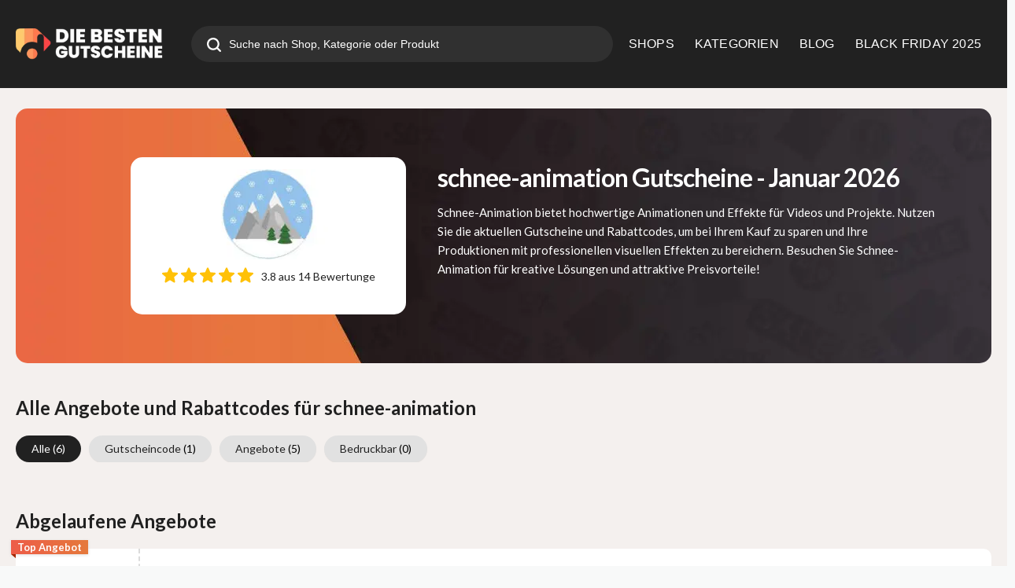

--- FILE ---
content_type: text/html; charset=UTF-8
request_url: https://www.diebestengutscheine.de/store/schnee-animation/
body_size: 21057
content:
<!DOCTYPE html>
<html lang="de" xmlns:og="http://opengraphprotocol.org/schema/" xmlns:fb="http://www.facebook.com/2008/fbml">
<head>
    <meta name="19027246ba2bc84" content="a49f2853c86598d7b99bf8cb535f8f76" />
	<meta charset="UTF-8">
    <meta name="viewport" content="width=device-width, initial-scale=1">
    <link rel="profile" href="http://gmpg.org/xfn/11">
    <link rel="pingback" href="https://www.diebestengutscheine.de/xmlrpc.php">
    <meta name="statvooVerification" content="b6b99c01f0f837398010bf766fa72099" />
    <meta name='robots' content='index, follow, max-image-preview:large, max-snippet:-1, max-video-preview:-1' />
<!-- Google tag (gtag.js) consent mode dataLayer added by Site Kit -->
<script type="text/javascript" id="google_gtagjs-js-consent-mode-data-layer">
/* <![CDATA[ */
window.dataLayer = window.dataLayer || [];function gtag(){dataLayer.push(arguments);}
gtag('consent', 'default', {"ad_personalization":"denied","ad_storage":"denied","ad_user_data":"denied","analytics_storage":"denied","functionality_storage":"denied","security_storage":"denied","personalization_storage":"denied","region":["AT","BE","BG","CH","CY","CZ","DE","DK","EE","ES","FI","FR","GB","GR","HR","HU","IE","IS","IT","LI","LT","LU","LV","MT","NL","NO","PL","PT","RO","SE","SI","SK"],"wait_for_update":500});
window._googlesitekitConsentCategoryMap = {"statistics":["analytics_storage"],"marketing":["ad_storage","ad_user_data","ad_personalization"],"functional":["functionality_storage","security_storage"],"preferences":["personalization_storage"]};
window._googlesitekitConsents = {"ad_personalization":"denied","ad_storage":"denied","ad_user_data":"denied","analytics_storage":"denied","functionality_storage":"denied","security_storage":"denied","personalization_storage":"denied","region":["AT","BE","BG","CH","CY","CZ","DE","DK","EE","ES","FI","FR","GB","GR","HR","HU","IE","IS","IT","LI","LT","LU","LV","MT","NL","NO","PL","PT","RO","SE","SI","SK"],"wait_for_update":500};
/* ]]> */
</script>
<!-- End Google tag (gtag.js) consent mode dataLayer added by Site Kit -->

	<!-- This site is optimized with the Yoast SEO plugin v24.3 - https://yoast.com/wordpress/plugins/seo/ -->
	<title>schnee-animation Gutschein - 10% Rabattcode für Januar 2026</title><link rel="preload" as="style" href="https://fonts.googleapis.com/css?family=Lato%3A100%2C300%2C400%2C700%2C900%2C100italic%2C300italic%2C400italic%2C700italic%2C900italic&#038;display=swap" /><link rel="stylesheet" href="https://fonts.googleapis.com/css?family=Lato%3A100%2C300%2C400%2C700%2C900%2C100italic%2C300italic%2C400italic%2C700italic%2C900italic&#038;display=swap" media="print" onload="this.media='all'" /><noscript><link rel="stylesheet" href="https://fonts.googleapis.com/css?family=Lato%3A100%2C300%2C400%2C700%2C900%2C100italic%2C300italic%2C400italic%2C700italic%2C900italic&#038;display=swap" /></noscript>
	<meta name="description" content="Aktuelle schnee-animation Gutscheincodes &amp; Rabatte im Januar 2026 . ✅ täglich neu ✓ 100% gratis, einfach Code eingeben &amp; sparen. schnee-animation Rabattcode." />
	<meta property="og:locale" content="de_DE" />
	<meta property="og:type" content="article" />
	<meta property="og:title" content="schnee-animation Gutschein - 10% Rabattcode für Januar 2026" />
	<meta property="og:description" content="Aktuelle schnee-animation Gutscheincodes &amp; Rabatte im Januar 2026 . ✅ täglich neu ✓ 100% gratis, einfach Code eingeben &amp; sparen. schnee-animation Rabattcode." />
	<meta property="og:url" content="https://www.diebestengutscheine.de/store/schnee-animation/" />
	<meta property="og:site_name" content="Diebestengutscheine – Ihr Experte für Rabatte und Spar-Tipps" />
	<meta property="og:image" content="https://www.diebestengutscheine.de/wp-content/uploads/2025/01/diebestenbanner.jpg" />
	<meta property="og:image:width" content="1200" />
	<meta property="og:image:height" content="675" />
	<meta property="og:image:type" content="image/jpeg" />
	<meta name="twitter:card" content="summary_large_image" />
	<meta name="twitter:site" content="@diebestengutsch" />
	<script type="application/ld+json" class="yoast-schema-graph">{"@context":"https://schema.org","@graph":[{"@type":"CollectionPage","@id":"https://www.diebestengutscheine.de/store/schnee-animation/","url":"https://www.diebestengutscheine.de/store/schnee-animation/","name":"schnee-animation Gutschein - 10% Rabattcode für Januar 2026","isPartOf":{"@id":"https://www.diebestengutscheine.de/#website"},"description":"Aktuelle schnee-animation Gutscheincodes & Rabatte im Januar 2026 . ✅ täglich neu ✓ 100% gratis, einfach Code eingeben & sparen. schnee-animation Rabattcode.","breadcrumb":{"@id":"https://www.diebestengutscheine.de/store/schnee-animation/#breadcrumb"},"inLanguage":"de"},{"@type":"BreadcrumbList","@id":"https://www.diebestengutscheine.de/store/schnee-animation/#breadcrumb","itemListElement":[{"@type":"ListItem","position":1,"name":"Home","item":"https://www.diebestengutscheine.de/"},{"@type":"ListItem","position":2,"name":"schnee-animation"}]},{"@type":"WebSite","@id":"https://www.diebestengutscheine.de/#website","url":"https://www.diebestengutscheine.de/","name":"Diebestengutscheine – Ihr Experte für Rabatte und Spar-Tipps","description":"Sparen leicht gemacht – Die besten Gutscheine für jeden Anlass","publisher":{"@id":"https://www.diebestengutscheine.de/#organization"},"potentialAction":[{"@type":"SearchAction","target":{"@type":"EntryPoint","urlTemplate":"https://www.diebestengutscheine.de/?s={search_term_string}"},"query-input":{"@type":"PropertyValueSpecification","valueRequired":true,"valueName":"search_term_string"}}],"inLanguage":"de"},{"@type":"Organization","@id":"https://www.diebestengutscheine.de/#organization","name":"Diebestengutscheine.de","url":"https://www.diebestengutscheine.de/","logo":{"@type":"ImageObject","inLanguage":"de","@id":"https://www.diebestengutscheine.de/#/schema/logo/image/","url":"https://www.diebestengutscheine.de/wp-content/uploads/2019/10/main-logo-min.png","contentUrl":"https://www.diebestengutscheine.de/wp-content/uploads/2019/10/main-logo-min.png","width":350,"height":69,"caption":"Diebestengutscheine.de"},"image":{"@id":"https://www.diebestengutscheine.de/#/schema/logo/image/"},"sameAs":["https://www.facebook.com/diebestengutscheine","https://x.com/diebestengutsch"]}]}</script>
	<!-- / Yoast SEO plugin. -->


<link rel='dns-prefetch' href='//fonts.googleapis.com' />
<link rel='dns-prefetch' href='//i0.wp.com' />
<link rel='dns-prefetch' href='//www.googletagmanager.com' />
<link href='https://fonts.gstatic.com' crossorigin rel='preconnect' />
<link rel="alternate" type="application/rss+xml" title="Diebestengutscheine – Ihr Experte für Rabatte und Spar-Tipps &raquo; Feed" href="https://www.diebestengutscheine.de/feed/" />
<link rel="alternate" type="application/rss+xml" title="Diebestengutscheine – Ihr Experte für Rabatte und Spar-Tipps &raquo; schnee-animation Coupon Store Feed" href="https://www.diebestengutscheine.de/store/schnee-animation/feed/" />
<meta property="og:title" content="schnee-animation" />
<meta property="og:description" content="Schnee-Animation bietet hochwertige Animationen und Effekte für Videos und Projekte. Nutzen Sie die aktuellen Gutscheine und Rabattcodes, um bei Ihrem Kauf zu sparen und Ihre Produktionen mit professionellen visuellen Effekten..." />
<meta property="og:image" content="https://www.diebestengutscheine.de/wp-content/uploads/2024/07/schnee-animation.jpg" />
<meta property="og:type" content="article" />
<meta property="og:url" content="https://www.diebestengutscheine.de/store/schnee-animation/" />

<meta name="twitter:card" content="summary_large_image" />
<meta name="twitter:title" content="schnee-animation" />
<meta name="twitter:url" content="https://www.diebestengutscheine.de/store/schnee-animation/" />
<meta name="twitter:description" content="Schnee-Animation bietet hochwertige Animationen und Effekte für Videos und Projekte. Nutzen Sie die aktuellen Gutscheine und Rabattcodes, um bei Ihrem Kauf zu sparen und Ihre Produktionen mit professionellen visuellen Effekten..." />
<meta name="twitter:image" content="https://www.diebestengutscheine.de/wp-content/uploads/2024/07/schnee-animation.jpg" />

<style id='wp-emoji-styles-inline-css' type='text/css'>

	img.wp-smiley, img.emoji {
		display: inline !important;
		border: none !important;
		box-shadow: none !important;
		height: 1em !important;
		width: 1em !important;
		margin: 0 0.07em !important;
		vertical-align: -0.1em !important;
		background: none !important;
		padding: 0 !important;
	}
</style>
<link data-minify="1" rel='stylesheet' id='swiper-css' href='https://www.diebestengutscheine.de/wp-content/cache/min/1/wp-content/themes/wp-coupon-child/js/swiper-bundle.min.css?ver=1750412178' type='text/css' media='all' />
<link data-minify="1" rel='stylesheet' id='wpcoupon_style-css' href='https://www.diebestengutscheine.de/wp-content/cache/min/1/wp-content/themes/wp-coupon/style.css?ver=1750412178' type='text/css' media='all' />
<link data-minify="1" rel='stylesheet' id='wpcoupon-mega-css' href='https://www.diebestengutscheine.de/wp-content/cache/min/1/wp-content/plugins/coupon-wp-megamenu-addon/css/mega.css?ver=1750412178' type='text/css' media='all' />
<link data-minify="1" rel='stylesheet' id='custom_style_for_all-css' href='https://www.diebestengutscheine.de/wp-content/cache/min/1/wp-content/themes/wp-coupon-child/style.css?ver=1750412178' type='text/css' media='all' />
<noscript></noscript><style id='rocket-lazyload-inline-css' type='text/css'>
.rll-youtube-player{position:relative;padding-bottom:56.23%;height:0;overflow:hidden;max-width:100%;}.rll-youtube-player:focus-within{outline: 2px solid currentColor;outline-offset: 5px;}.rll-youtube-player iframe{position:absolute;top:0;left:0;width:100%;height:100%;z-index:100;background:0 0}.rll-youtube-player img{bottom:0;display:block;left:0;margin:auto;max-width:100%;width:100%;position:absolute;right:0;top:0;border:none;height:auto;-webkit-transition:.4s all;-moz-transition:.4s all;transition:.4s all}.rll-youtube-player img:hover{-webkit-filter:brightness(75%)}.rll-youtube-player .play{height:100%;width:100%;left:0;top:0;position:absolute;background:url(https://www.diebestengutscheine.de/wp-content/plugins/wp-rocket/assets/img/youtube.png) no-repeat center;background-color: transparent !important;cursor:pointer;border:none;}
</style>
<script type="text/javascript" src="https://www.diebestengutscheine.de/wp-includes/js/jquery/jquery.min.js?ver=3.7.1" id="jquery-core-js" defer></script>

<link rel="https://api.w.org/" href="https://www.diebestengutscheine.de/wp-json/" /><link rel="EditURI" type="application/rsd+xml" title="RSD" href="https://www.diebestengutscheine.de/xmlrpc.php?rsd" />
<meta name="generator" content="Redux 4.4.11" /><meta name="generator" content="Site Kit by Google 1.170.0" /><!-- Google tag (gtag.js) -->
<script async src="https://www.googletagmanager.com/gtag/js?id=G-H5LEY86FBH"></script>
<script>
  window.dataLayer = window.dataLayer || [];
  function gtag(){dataLayer.push(arguments);}
  gtag('js', new Date());

  gtag('config', 'G-H5LEY86FBH');
</script>
<meta name="partnerboostverifycode" content="32dc01246faccb7f5b3cad5016dd5033" />
<!--[if lt IE 9]><script src="https://www.diebestengutscheine.de/wp-content/themes/wp-coupon/assets/js/libs/html5.min.js"></script><![endif]-->        <link rel="canonical" href="https://www.diebestengutscheine.de/store/schnee-animation/">
        <meta name="google-site-verification" content="CVCJhUOt-XNhE232-07PKuNz10Cd5MFyolVYNmLHOmQ"><link rel="icon" href="https://www.diebestengutscheine.de/wp-content/uploads/2020/07/logo-white-1.png" sizes="32x32" />
<link rel="icon" href="https://www.diebestengutscheine.de/wp-content/uploads/2020/07/logo-white-1.png" sizes="192x192" />
<link rel="apple-touch-icon" href="https://www.diebestengutscheine.de/wp-content/uploads/2020/07/logo-white-1.png" />
<meta name="msapplication-TileImage" content="https://www.diebestengutscheine.de/wp-content/uploads/2020/07/logo-white-1.png" />
<style id="st_options-dynamic-css" title="dynamic-css" class="redux-options-output">
                                #header-search .header-search-submit, 
                                .newsletter-box-wrapper.shadow-box .input .ui.button,
                                .wpu-profile-wrapper .section-heading .button,
                                input[type="reset"], input[type="submit"], input[type="submit"],
                                .site-footer .widget_newsletter .newsletter-box-wrapper.shadow-box .sidebar-social a:hover,
                                .ui.button.btn_primary,
                                .site-footer .newsletter-box-wrapper .input .ui.button,
                                .site-footer .footer-social a:hover,
                                .site-footer .widget_newsletter .newsletter-box-wrapper.shadow-box .sidebar-social a:hover,
								.coupon-filter .ui.menu .item .offer-count,
								.coupon-filter .filter-coupons-buttons .store-filter-button .offer-count,
                                .newsletter-box-wrapper.shadow-box .input .ui.button,
                                .newsletter-box-wrapper.shadow-box .sidebar-social a:hover,
                                .wpu-profile-wrapper .section-heading .button,
                                .ui.btn.btn_primary,
								.ui.button.btn_primary,
								.coupon-filter .filter-coupons-buttons .submit-coupon-button:hover,
								.coupon-filter .filter-coupons-buttons .submit-coupon-button.active,
								.coupon-filter .filter-coupons-buttons .submit-coupon-button.active:hover,
								.coupon-filter .filter-coupons-buttons .submit-coupon-button.current::after,
                                .woocommerce #respond input#submit, .woocommerce a.button, .woocommerce button.button, .woocommerce input.button, .woocommerce button.button.alt,
                                .woocommerce #respond input#submit.alt, .woocommerce a.button.alt, .woocommerce button.button.alt, .woocommerce input.button.alt
                            {background-color:#ed5c48;}
                                .primary-color,
                                    .primary-colored,
                                    a,
                                    .ui.breadcrumb a,
                                    .screen-reader-text:hover,
                                    .screen-reader-text:active,
                                    .screen-reader-text:focus,
                                    .st-menu a:hover,
                                    .st-menu li.current-menu-item a,
                                    .nav-user-action .st-menu .menu-box a,
                                    .popular-stores .store-name a:hover,
                                    .store-listing-item .store-thumb-link .store-name a:hover,
                                    .store-listing-item .latest-coupon .coupon-title a,
                                    .store-listing-item .coupon-save:hover,
                                    .store-listing-item .coupon-saved,
                                    .coupon-modal .coupon-content .user-ratting .ui.button:hover i,
                                    .coupon-modal .coupon-content .show-detail a:hover,
                                    .coupon-modal .coupon-content .show-detail .show-detail-on,
                                    .coupon-modal .coupon-footer ul li a:hover,
                                    .coupon-listing-item .coupon-detail .user-ratting .ui.button:hover i,
                                    .coupon-listing-item .coupon-detail .user-ratting .ui.button.active i,
                                    .coupon-listing-item .coupon-listing-footer ul li a:hover, .coupon-listing-item .coupon-listing-footer ul li a.active,
                                    .coupon-listing-item .coupon-exclusive strong i,
                                    .cate-az a:hover,
                                    .cate-az .cate-parent > a,
                                    .site-footer a:hover,
                                    .site-breadcrumb .ui.breadcrumb a.section,
                                    .single-store-header .add-favorite:hover,
                                    .wpu-profile-wrapper .wpu-form-sidebar li a:hover,
                                    .ui.comments .comment a.author:hover       
                                {color:#ed5c48;}
                                textarea:focus,
                                input[type="date"]:focus,
                                input[type="datetime"]:focus,
                                input[type="datetime-local"]:focus,
                                input[type="email"]:focus,
                                input[type="month"]:focus,
                                input[type="number"]:focus,
                                input[type="password"]:focus,
                                input[type="search"]:focus,
                                input[type="tel"]:focus,
                                input[type="text"]:focus,
                                input[type="time"]:focus,
                                input[type="url"]:focus,
                                input[type="week"]:focus
                            {border-color:#ed5c48;}
                                .sf-arrows > li > .sf-with-ul:focus:after,
                                .sf-arrows > li:hover > .sf-with-ul:after,
                                .sf-arrows > .sfHover > .sf-with-ul:after
                            {border-top-color:#ed5c48;}
                                .sf-arrows ul li > .sf-with-ul:focus:after,
                                .sf-arrows ul li:hover > .sf-with-ul:after,
                                .sf-arrows ul .sfHover > .sf-with-ul:after,
                                .entry-content blockquote
							{border-left-color:#ed5c48;}
								.coupon-filter .filter-coupons-buttons .submit-coupon-button.current::after
							{border-bottom-color:#ed5c48;}
								.coupon-filter .filter-coupons-buttons .submit-coupon-button.current::after
							{border-right-color:#ed5c48;}
                               .ui.btn,
                               .ui.btn:hover,
                               .ui.btn.btn_secondary,
                               .coupon-button-type .coupon-deal, .coupon-button-type .coupon-print, 
							   .coupon-button-type .coupon-code .get-code,
							   .coupon-filter .filter-coupons-buttons .submit-coupon-button.active.current
                            {background-color:#1a90c7;}
                                .a:hover,
                                .secondary-color,
                               .nav-user-action .st-menu .menu-box a:hover,
                               .store-listing-item .latest-coupon .coupon-title a:hover,
                               .ui.breadcrumb a:hover
                            {color:#1a90c7;}
                                .store-thumb a:hover,
                                .coupon-modal .coupon-content .modal-code .code-text,
                                .single-store-header .header-thumb .header-store-thumb a:hover
                            {border-color:#1a90c7;}
                                .coupon-button-type .coupon-code .get-code:after 
                            {border-left-color:#1a90c7;}
                                .coupon-listing-item .c-type .c-code,
								.coupon-filter .ui.menu .item .code-count,
								.coupon-filter .filter-coupons-buttons .store-filter-button .offer-count.code-count
                            {background-color:#b9dc2f;}
                                .coupon-listing-item .c-type .c-sale,
								.coupon-filter .ui.menu .item .sale-count,
								.coupon-filter .filter-coupons-buttons .store-filter-button .offer-count.sale-count
                            {background-color:#ea4c89;}
                                .coupon-listing-item .c-type .c-print,
								.coupon-filter .ui.menu .item .print-count,
								.coupon-filter .filter-coupons-buttons .store-filter-button .offer-count.print-count
                            {background-color:#2d3538;}body{background-color:#f8f9f9;}.primary-header{background-color:transparent;}body, p{font-family:Lato;font-weight:normal;}h1,h2,h3,h4,h5,h6{font-family:Lato;}</style><noscript><style id="rocket-lazyload-nojs-css">.rll-youtube-player, [data-lazy-src]{display:none !important;}</style></noscript>
    <meta name="fo-verify" content="f62cec6b-ef00-40c5-afe4-85bb26f9fadb" />
	
    <meta name="partnerboostverifycode" content="32dc01246faccb7f5b3cad5016dd5033">
	
	<meta name='impact-site-verification' value='2af66a35-c3b5-47e9-9371-4766f9a475bc'>
    
    <meta name="msvalidate.01" content="C81AC688B6BCAD426D07CFC82BC2E269" />
</head>
<body class="archive tax-coupon_store term-schnee-animation term-5992 chrome osx">
<div id="page" class="hfeed site">
    <header id="masthead" class="page site-header" role="banner">
                <div class="primary-header">
            <div class="container">
                <div class="header-top">
                    <div class="logo_area">
                                                    <a href="https://www.diebestengutscheine.de/" title="Diebestengutscheine – Ihr Experte für Rabatte und Spar-Tipps" rel="home">
                                <img width="600" height="118" data-no-lazy="true" src="https://www.diebestengutscheine.de/wp-content/uploads/2025/06/logodie.png" alt="Diebestengutscheine – Ihr Experte für Rabatte und Spar-Tipps" />
                            </a>
                                            </div>
                                            <div class="header_search">
                            <form action="https://www.diebestengutscheine.de/" onsubmit="return false;" method="get" id="header-search">
                                <div class="header-search-input search large action icon input">
                                    <input autocomplete="off" class="prompt" name="s" placeholder="Suche nach Shop, Kategorie oder Produkt" type="text">
                                    <i class="search icon"></i>
                                    <button aria-label="search" class="header-search-submit"><svg xmlns="http://www.w3.org/2000/svg" width="18" height="18" viewBox="0 0 18 18" fill="none">
                                            <path d="M17.67 16.0839L14.1862 12.5986C16.7929 9.11501 16.0822 4.17776 12.5986 1.57097C9.115 -1.03582 4.17775 -0.325033 1.57096 3.15855C-1.03583 6.64213 -0.325041 11.5794 3.15854 14.1862C5.95684 16.2802 9.80025 16.2802 12.5986 14.1862L16.0839 17.6715C16.5219 18.1095 17.232 18.1095 17.67 17.6715C18.108 17.2335 18.108 16.5234 17.67 16.0854L17.67 16.0839ZM7.90761 13.5135C4.81156 13.5135 2.30176 11.0037 2.30176 7.90761C2.30176 4.81157 4.81156 2.30176 7.90761 2.30176C11.0036 2.30176 13.5135 4.81157 13.5135 7.90761C13.5102 11.0023 11.0023 13.5102 7.90761 13.5135Z" fill="white"/>
                                        </svg></button>
                                    <div class="results"></div>
                                </div>
                                <div class="clear"></div>
                            </form>
                        </div>
                                        <div id="site-header-nav">
                        <nav class="primary-navigation" role="navigation">
                            <div id="nav-toggle"><i class="content icon"></i></div>
                            <ul class="st-menu">
                                <li id="menu-item-55948" class="menu-item menu-item-type-post_type menu-item-object-page menu-item-55948"><a href="https://www.diebestengutscheine.de/shops/">SHOPS</a></li>
<li id="menu-item-55947" class="menu-item menu-item-type-post_type menu-item-object-page menu-item-55947 mm-enable menu-item-has-children"><a href="https://www.diebestengutscheine.de/gutscheine-kategorien/">KATEGORIEN</a><div class="mm-item-content" id="mm-item-id-55947"><div class="mm-inner container list-categories "><ul class="mm-lists " data-col="3"><li><a href="https://www.diebestengutscheine.de/gutscheine-kategorien/auto-motorrad/"><span class="img-thumb"><img width="150" height="101" class="ui avatar image" src="data:image/svg+xml,%3Csvg%20xmlns='http://www.w3.org/2000/svg'%20viewBox='0%200%20150%20101'%3E%3C/svg%3E" alt=" " data-lazy-src="https://www.diebestengutscheine.de/wp-content/uploads/2023/08/auto-150x101.jpg"><noscript><img width="150" height="101" class="ui avatar image" src="https://www.diebestengutscheine.de/wp-content/uploads/2023/08/auto-150x101.jpg" alt=" "></noscript></span>Auto &amp; Motorrad</a> </li><li><a href="https://www.diebestengutscheine.de/gutscheine-kategorien/black-friday/"><span class="img-thumb"><img width="150" height="101" class="ui avatar image" src="data:image/svg+xml,%3Csvg%20xmlns='http://www.w3.org/2000/svg'%20viewBox='0%200%20150%20101'%3E%3C/svg%3E" alt=" " data-lazy-src="https://www.diebestengutscheine.de/wp-content/uploads/2023/08/black-150x101.jpg"><noscript><img width="150" height="101" class="ui avatar image" src="https://www.diebestengutscheine.de/wp-content/uploads/2023/08/black-150x101.jpg" alt=" "></noscript></span>Black Friday</a> </li><li><a href="https://www.diebestengutscheine.de/gutscheine-kategorien/bucher/"><span class="img-thumb"><img width="150" height="101" class="ui avatar image" src="data:image/svg+xml,%3Csvg%20xmlns='http://www.w3.org/2000/svg'%20viewBox='0%200%20150%20101'%3E%3C/svg%3E" alt=" " data-lazy-src="https://www.diebestengutscheine.de/wp-content/uploads/2023/08/bucher-150x101.jpg"><noscript><img width="150" height="101" class="ui avatar image" src="https://www.diebestengutscheine.de/wp-content/uploads/2023/08/bucher-150x101.jpg" alt=" "></noscript></span>Bücher</a> </li><li><a href="https://www.diebestengutscheine.de/gutscheine-kategorien/buero-schreibwaren/"><span class="img-thumb"><img width="150" height="101" class="ui avatar image" src="data:image/svg+xml,%3Csvg%20xmlns='http://www.w3.org/2000/svg'%20viewBox='0%200%20150%20101'%3E%3C/svg%3E" alt=" " data-lazy-src="https://www.diebestengutscheine.de/wp-content/uploads/2023/08/buro-150x101.jpg"><noscript><img width="150" height="101" class="ui avatar image" src="https://www.diebestengutscheine.de/wp-content/uploads/2023/08/buro-150x101.jpg" alt=" "></noscript></span>Büro &amp; Schreibwaren</a> </li><li><a href="https://www.diebestengutscheine.de/gutscheine-kategorien/haus-garten/"><span class="img-icon"><i class="circular home icon"></i></span>Wohnen &amp; Haushalt</a> </li><li><a href="https://www.diebestengutscheine.de/gutscheine-kategorien/kueche-zubehoer/"><span class="img-thumb"><img width="150" height="101" class="ui avatar image" src="data:image/svg+xml,%3Csvg%20xmlns='http://www.w3.org/2000/svg'%20viewBox='0%200%20150%20101'%3E%3C/svg%3E" alt=" " data-lazy-src="https://www.diebestengutscheine.de/wp-content/uploads/2023/08/kuche-150x101.jpg"><noscript><img width="150" height="101" class="ui avatar image" src="https://www.diebestengutscheine.de/wp-content/uploads/2023/08/kuche-150x101.jpg" alt=" "></noscript></span>Küche Zubehör</a> </li><li><a href="https://www.diebestengutscheine.de/gutscheine-kategorien/mode-accessoires/"><span class="img-thumb"><img width="150" height="101" class="ui avatar image" src="data:image/svg+xml,%3Csvg%20xmlns='http://www.w3.org/2000/svg'%20viewBox='0%200%20150%20101'%3E%3C/svg%3E" alt=" " data-lazy-src="https://www.diebestengutscheine.de/wp-content/uploads/2023/08/mode-150x101.jpg"><noscript><img width="150" height="101" class="ui avatar image" src="https://www.diebestengutscheine.de/wp-content/uploads/2023/08/mode-150x101.jpg" alt=" "></noscript></span>Mode &amp; Accessoires</a> </li><li><a href="https://www.diebestengutscheine.de/gutscheine-kategorien/blumen-geschenke/"><span class="img-thumb"><img width="150" height="101" class="ui avatar image" src="data:image/svg+xml,%3Csvg%20xmlns='http://www.w3.org/2000/svg'%20viewBox='0%200%20150%20101'%3E%3C/svg%3E" alt=" " data-lazy-src="https://www.diebestengutscheine.de/wp-content/uploads/2023/08/blumen-150x101.jpg"><noscript><img width="150" height="101" class="ui avatar image" src="https://www.diebestengutscheine.de/wp-content/uploads/2023/08/blumen-150x101.jpg" alt=" "></noscript></span>Blumen &amp; Geschenke</a> </li><li><a href="https://www.diebestengutscheine.de/gutscheine-kategorien/sport-freizeit-gutscheine-und-rabatt-codes/"><span class="img-thumb"><img width="150" height="101" class="ui avatar image" src="data:image/svg+xml,%3Csvg%20xmlns='http://www.w3.org/2000/svg'%20viewBox='0%200%20150%20101'%3E%3C/svg%3E" alt=" " data-lazy-src="https://www.diebestengutscheine.de/wp-content/uploads/2023/08/sport-150x101.jpg"><noscript><img width="150" height="101" class="ui avatar image" src="https://www.diebestengutscheine.de/wp-content/uploads/2023/08/sport-150x101.jpg" alt=" "></noscript></span>Sport &amp; Freizeit</a> </li></ul></div></div></li>
<li id="menu-item-55946" class="menu-item menu-item-type-post_type menu-item-object-page current_page_parent menu-item-55946 mm-enable menu-item-has-children"><a href="https://www.diebestengutscheine.de/blog/">BLOG</a><div class="mm-item-content" id="mm-item-id-55946"><div class=" mm-content"><div class="mm-inner container"><div><div class="cm-wrap-mn">
                            <div class="ui grid">
                                <div class="column row middle aligned">
                                <div class="sixteen wide mobile six wide computer column cm-rel cm-ful-ht"><div class="blg-wrap-list"><a href="https://www.diebestengutscheine.de/iphone-12-erscheinungsdatum-wird-noch-bekannt-gegeben/">iphone 12 Erscheinungsdatum noch wird noch bekannt gegeben!</a></div><div class="blg-wrap-list"><a href="https://www.diebestengutscheine.de/top-12-reiseziele-abenteuer-und-freiwilligenreisen-in-den-sommern-2020-2021/">Top 12 Reiseziele | Abenteuer und Freiwilligenreisen in den Sommern 2020 &amp; 2021</a></div><div class="blg-wrap-list"><a href="https://www.diebestengutscheine.de/how-to-choose-beauty-products-carefully-a-guide/">Sorgfältige Auswahl von Schönheitsprodukten: Ein Leitfaden</a></div><div class="blg-wrap-list"><a href="https://www.diebestengutscheine.de/welcome-at-diebestengutscheine-de/">Willkommen bei Diebestengutscheine.de</a></div><a href="https://www.diebestengutscheine.de/blog/" class="cm-blog-menu">
                        <span>Zum Magazin</span>
                            <i class=" double angle right icon"></i>
                            </a></div><div class="sixteen wide mobile ten wide computer column"><div class="cm-blg-mn"><div class="nw-wrp"><div data-bg="https://www.diebestengutscheine.de/wp-content/uploads/2022/08/fountain-g25w7c3905c_12801000x600.jpg" class="blg-wrap-bg rocket-lazyload" style=""><a href="https://www.diebestengutscheine.de/e-mail-betrugsversuche-fuer-unternehmen-werden-ransomware-in-den-schatten-stellen/" aria-label="E-Mail-Betrugsversuche für Unternehmen werden Ransomware in den Schatten stellen:"></a></div><h2>E-Mail-Betrugsversuche für Unternehmen werden Ransomware in den Schatten stellen:</h2></div><div class="nw-wrp"><div data-bg="https://www.diebestengutscheine.de/wp-content/uploads/2021/10/Blog_Dish_Washer.jpg" class="blg-wrap-bg rocket-lazyload" style=""><a href="https://www.diebestengutscheine.de/waschtrockner-waschen-und-trocknen-mit-einem-geraet/" aria-label="Waschtrockner: Waschen und trocknen mit einem Gerät"></a></div><h2>Waschtrockner: Waschen und trocknen mit einem Gerät</h2></div><div class="nw-wrp"><div data-bg="https://www.diebestengutscheine.de/wp-content/uploads/2020/07/Travelling_Gutschein.jpg" class="blg-wrap-bg rocket-lazyload" style=""><a href="https://www.diebestengutscheine.de/top-12-reiseziele-abenteuer-und-freiwilligenreisen-in-den-sommern-2020-2021/" aria-label="Top 12 Reiseziele | Abenteuer und Freiwilligenreisen in den Sommern 2020 &amp; 2021"></a></div><h2>Top 12 Reiseziele | Abenteuer und Freiwilligenreisen in den Sommern 2020 &amp; 2021</h2></div><div class="nw-wrp"><div data-bg="https://www.diebestengutscheine.de/wp-content/uploads/2018/09/191126-F-F3494-0002.jpeg" class="blg-wrap-bg rocket-lazyload" style=""><a href="https://www.diebestengutscheine.de/9-uberraschende-fakten-wie-gewichtsverlust-ihr-leben-verandern-kann/" aria-label="9 Überraschende Fakten: Wie Gewichtsverlust Ihr Leben verändern kann"></a></div><h2>9 Überraschende Fakten: Wie Gewichtsverlust Ihr Leben verändern kann</h2></div></div></div></div></div></div></div></div></div></div></li>
<li id="menu-item-193510" class="menu-item menu-item-type-post_type menu-item-object-page menu-item-193510"><a href="https://www.diebestengutscheine.de/gutscheine-kategorien/top-gutscheine/">BLACK FRIDAY 2025</a></li>
                            </ul>
                        </nav>
                    </div>
                </div>
                            </div>
        </div> <!-- END .header -->

                <div class="header-overlay"></div>
    </header><!-- END #masthead -->
    <div id="content" class="site-content">




    <section data-store="" class="custom-page-header single-store-header">
        <div class="container" >
            <div class="store-header">
                <div class="store-logo">

                    <a rel="nofollow" title="Shop schnee-animation" href="javascript:void(0)">
                        <img src="https://www.diebestengutscheine.de/wp-content/uploads/2024/07/schnee-animation-200x115.jpg" width="200" height="115" alt="schnee-animation" data-no-lazy="true" class="store-thumb-img">
                    </a>
                    <div class="store-rating">
                        <svg xmlns="http://www.w3.org/2000/svg" width="116" height="20" viewBox="0 0 116 20" fill="none">
                            <path fill-rule="evenodd" clip-rule="evenodd" d="M19.9479 7.58652C19.8169 7.18154 19.4577 6.8939 19.0328 6.8556L13.2602 6.33145L10.9776 0.988754C10.8093 0.597203 10.426 0.34375 10.0001 0.34375C9.57422 0.34375 9.19091 0.597203 9.0226 0.98967L6.73998 6.33145L0.966514 6.8556C0.542309 6.89482 0.184023 7.18154 0.0523365 7.58652C-0.0793503 7.9915 0.0422654 8.43569 0.363166 8.7157L4.72653 12.5424L3.43987 18.2101C3.34573 18.6268 3.50747 19.0576 3.85325 19.3076C4.0391 19.4418 4.25655 19.5102 4.47582 19.5102C4.66488 19.5102 4.85242 19.4592 5.02073 19.3585L10.0001 16.3825L14.9776 19.3585C15.3419 19.5776 15.801 19.5577 16.146 19.3076C16.492 19.0568 16.6536 18.6259 16.5594 18.2101L15.2728 12.5424L19.6361 8.71646C19.957 8.43569 20.0796 7.99226 19.9479 7.58652ZM43.9479 7.58652C43.8169 7.18154 43.4577 6.8939 43.0328 6.8556L37.2602 6.33145L34.9776 0.988754C34.8093 0.597203 34.426 0.34375 34.0001 0.34375C33.5742 0.34375 33.1909 0.597203 33.0226 0.98967L30.74 6.33145L24.9665 6.8556C24.5423 6.89482 24.184 7.18154 24.0523 7.58652C23.9207 7.9915 24.0423 8.43569 24.3632 8.7157L28.7265 12.5424L27.4399 18.2101C27.3457 18.6268 27.5075 19.0576 27.8532 19.3076C28.0391 19.4418 28.2565 19.5102 28.4758 19.5102C28.6649 19.5102 28.8524 19.4592 29.0207 19.3585L34.0001 16.3825L38.9776 19.3585C39.3419 19.5776 39.801 19.5577 40.146 19.3076C40.492 19.0568 40.6536 18.6259 40.5594 18.2101L39.2728 12.5424L43.6361 8.71646C43.957 8.43569 44.0796 7.99226 43.9479 7.58652ZM67.0328 6.8556C67.4577 6.8939 67.8169 7.18154 67.9479 7.58652C68.0796 7.99226 67.957 8.43569 67.6361 8.71646L63.2728 12.5424L64.5594 18.2101C64.6536 18.6259 64.492 19.0568 64.146 19.3076C63.801 19.5577 63.3419 19.5776 62.9776 19.3585L58.0001 16.3825L53.0207 19.3585C52.8524 19.4592 52.6649 19.5102 52.4758 19.5102C52.2565 19.5102 52.0391 19.4418 51.8532 19.3076C51.5075 19.0576 51.3457 18.6268 51.4399 18.2101L52.7265 12.5424L48.3632 8.7157C48.0423 8.43569 47.9206 7.9915 48.0523 7.58652C48.184 7.18154 48.5423 6.89482 48.9665 6.8556L54.74 6.33145L57.0226 0.98967C57.1909 0.597203 57.5742 0.34375 58.0001 0.34375C58.426 0.34375 58.8093 0.597203 58.9776 0.988754L61.2602 6.33145L67.0328 6.8556ZM91.9479 7.58652C91.8169 7.18154 91.4577 6.8939 91.0328 6.8556L85.2602 6.33145L82.9776 0.988754C82.8093 0.597203 82.426 0.34375 82.0001 0.34375C81.5742 0.34375 81.1909 0.597203 81.0226 0.98967L78.74 6.33145L72.9665 6.8556C72.5423 6.89482 72.184 7.18154 72.0523 7.58652C71.9207 7.9915 72.0423 8.43569 72.3632 8.7157L76.7265 12.5424L75.4399 18.2101C75.3457 18.6268 75.5075 19.0576 75.8532 19.3076C76.0391 19.4418 76.2565 19.5102 76.4758 19.5102C76.6649 19.5102 76.8524 19.4592 77.0207 19.3585L82.0001 16.3825L86.9777 19.3585C87.3419 19.5776 87.801 19.5577 88.146 19.3076C88.492 19.0568 88.6536 18.6259 88.5594 18.2101L87.2728 12.5424L91.6361 8.71646C91.957 8.43569 92.0796 7.99226 91.9479 7.58652ZM115.033 6.8556C115.458 6.8939 115.817 7.18154 115.948 7.58652C116.08 7.99226 115.957 8.43569 115.636 8.71646L111.273 12.5424L112.559 18.2101C112.654 18.6259 112.492 19.0568 112.146 19.3076C111.801 19.5577 111.342 19.5776 110.978 19.3585L106 16.3825L101.021 19.3585C100.852 19.4592 100.665 19.5102 100.476 19.5102C100.257 19.5102 100.039 19.4418 99.8532 19.3076C99.5075 19.0576 99.3457 18.6268 99.4399 18.2101L100.727 12.5424L96.3632 8.7157C96.0423 8.43569 95.9207 7.9915 96.0523 7.58652C96.184 7.18154 96.5423 6.89482 96.9665 6.8556L102.74 6.33145L105.023 0.98967C105.191 0.597203 105.574 0.34375 106 0.34375C106.426 0.34375 106.809 0.597203 106.978 0.988754L109.26 6.33145L115.033 6.8556Z" fill="#FFC107"/>
                        </svg>
                        <span>3.8 aus 14 Bewertunge</span>
                    </div>
                </div>
                <div class="store-content">
                    <h1 class="header-content-title">schnee-animation Gutscheine - Januar 2026</h1>
                    <div class="store-desc">
                        <p>Schnee-Animation bietet hochwertige Animationen und Effekte für Videos und Projekte. Nutzen Sie die aktuellen Gutscheine und Rabattcodes, um bei Ihrem Kauf zu sparen und Ihre Produktionen mit professionellen visuellen Effekten zu bereichern. Besuchen Sie Schnee-Animation für kreative Lösungen und attraktive Preisvorteile!</p>                    </div>
                </div>
            </div>
        </div>
    </section>

    <div id="content-wrap" class="container right-sidebar top-brands">

        <div id="primary" class="content-area">
            <main id="main" class="site-main coupon-store-main" role="main">
                <h2 class="store-coupons-title">Alle Angebote und Rabattcodes für schnee-animation</h2>
                    <section class="coupon-filter" data="1 5 0">
        <div data-target="#coupon-listings-store" class="filter-coupons-by-type ui pointing fluid four item menu filter-coupons-buttons">
            <div class="coupons-types-wrap">
            <div class="coupon-types-list">
                <div class="swiper">
                    <!-- Additional required wrapper -->
                    <div class="swiper-wrapper">
            <a rel="nofollow" class="active swiper-slide store-filter-button ui button tiny filter-nav " data-filter="all">Alle <span class="offer-count">6</span></a>
            <a rel="nofollow" class="store-filter-button swiper-slide ui button tiny filter-nav "  data-filter="code">Gutscheincode <span class="offer-count code-count">1</span></a>
            <a rel="nofollow" class="store-filter-button swiper-slide ui button tiny filter-nav "  data-filter="sale">Angebote <span class="offer-count sale-count">5</span></a>
            <a rel="nofollow" class="store-filter-button swiper-slide ui button tiny filter-nav "  data-filter="print">Bedruckbar <span class="offer-count print-count">0</span></a>
                    </div>
                </div>
            </div>
            </div>
        </div>
    </section>
    
                        <section id="coupon-listings-store" class=" wpb_content_element">
                        <div class="ajax-coupons">
                            <div class="store-listings st-list-coupons couponstore-tpl-full">
                                                            </div>
                            <!-- END .store-listings -->
                                                    </div><!-- /.ajax-coupons -->
                    </section>
                                            <section id="expired-coupon-listing">
                            <h2 class="store-coupons-title">Abgelaufene Angebote</h2>
                            <div class="store-listings st-list-coupons couponstore-tpl-full">
                                <div data-id="191929" class="coupon-item has-thumb store-listing-item c-type-sale coupon-listing-item coupon-expired">
    <div class="store-item-coupon">
                <div class="store-thumb-link alt-image">
            <h3>
                            </h3>
            <p>Tipp!</p>
        </div>

        <div class="coupon-info">
            <h3 class="coupon-title women-wind">
                                <a
                        title="Dieser Schneeeffekt ist einfach zu verwenden"
                                            rel="nofollow"
                                            class="coupon-link"
                        data-type="sale"
                        data-coupon-id="191929"
                        data-aff-url="https://www.diebestengutscheine.de/out/191929"
                        data-code=""
                        href="https://www.diebestengutscheine.de/store/schnee-animation/191929/">Dieser Schneeeffekt ist einfach zu verwenden</a></h3>
            <div class="coupon-desc">
                Dieser Schneeeffekt ist einfach zu verwenden und verleiht Ihren Projekten eine beeindruckende Atmosphäre.            </div>
            <div class="coupon-meta">
            <span class="c-verified"><svg xmlns="http://www.w3.org/2000/svg" width="12" height="9" viewBox="0 0 12 9" fill="none">
                    <path d="M4.31725 8.63453C4.07378 8.63453 3.83005 8.54167 3.64431 8.35579L0.278815 4.99029C-0.0929383 4.61854 -0.0929383 4.01591 0.278815 3.64416C0.650568 3.2724 1.2532 3.2724 1.62495 3.64416L4.31725 6.33646L10.375 0.278773C10.7468 -0.092868 11.3496 -0.0929805 11.7211 0.278773C12.0929 0.650526 12.0929 1.2533 11.7211 1.62491L4.99033 8.35579C4.80446 8.54155 4.56084 8.63453 4.31725 8.63453Z" fill="#47B85B"/>
                </svg> VERFIZIERT</span>
            <span class="expiry">Expiry: Expires September 30, 2024</span>
                        </div>
        </div>

        <div class="coupon-detail coupon-button-type">
                                <a rel="nofollow" data-type="sale" data-coupon-id="191929" data-aff-url="https://www.diebestengutscheine.de/out/191929" class="coupon-deal coupon-button getdeal-btn" href="https://www.diebestengutscheine.de/store/schnee-animation/191929/"><span class="btn-cm-txt">Angebot anzeigen</span> <i class="arrow right icon"></i></a>
                                        </div>
                <!-- Coupon Modal -->
<div data-modal-id="191929" class="ui modal coupon-modal coupon-code-modal">
    <div class="scrolling content pb-0 cm-popup-handle">
        <div class="coupon-header clearfix">
            <div class="coupon-store-thumb">
                <img width="200" height="115" src="data:image/svg+xml,%3Csvg%20xmlns='http://www.w3.org/2000/svg'%20viewBox='0%200%20200%20115'%3E%3C/svg%3E" class="attachment-wpcoupon_medium-thumb size-wpcoupon_medium-thumb" alt="schnee-animation" title="schnee-animation" data-lazy-src="https://www.diebestengutscheine.de/wp-content/uploads/2024/07/schnee-animation.jpg"><noscript><img width="200" height="115" src="https://www.diebestengutscheine.de/wp-content/uploads/2024/07/schnee-animation.jpg" class="attachment-wpcoupon_medium-thumb size-wpcoupon_medium-thumb" alt="schnee-animation" title="schnee-animation"></noscript>            </div>
            <div class="coupon-title" title="Dieser Schneeeffekt ist einfach zu verwenden">Dieser Schneeeffekt ist einfach zu verwenden</div>
            <span class="close icon"></span>
            <div class="coupon-desc">Dieser Schneeeffekt ist einfach zu verwenden und verleiht Ihren Projekten eine beeindruckende Atmosphäre.</div>
        </div>
        <div class="coupon-content pb-0 cm-pop-wd pt-0">
            <p class="coupon-type-text" style="display:none;">
                Deal Activated, no coupon code required!            </p>
            <div class="modal-code">
                                        <a class="ui button btn btn_secondary deal-actived cm-org" target="_blank" rel="nofollow" href="https://www.diebestengutscheine.de/out/191929">Weiter zum Shop<i class="angle right icon"></i></a>
                                    </div>
        </div>
    </div>
</div>    </div>
</div>

<div data-id="191930" class="coupon-item has-thumb store-listing-item c-type-sale coupon-listing-item coupon-expired">
    <div class="store-item-coupon">
                <div class="store-thumb-link alt-image">
            <h3>
                            </h3>
            <p>Tipp!</p>
        </div>

        <div class="coupon-info">
            <h3 class="coupon-title women-wind">
                                <a
                        title="Tolles Skript &#8211; klare Empfehlung"
                                            rel="nofollow"
                                            class="coupon-link"
                        data-type="sale"
                        data-coupon-id="191930"
                        data-aff-url="https://www.diebestengutscheine.de/out/191930"
                        data-code=""
                        href="https://www.diebestengutscheine.de/store/schnee-animation/191930/">Tolles Skript &#8211; klare Empfehlung</a></h3>
            <div class="coupon-desc">
                Ein tolles Skript - klare Empfehlung für alle, die nach inspirierenden Ideen suchen.            </div>
            <div class="coupon-meta">
            <span class="c-verified"><svg xmlns="http://www.w3.org/2000/svg" width="12" height="9" viewBox="0 0 12 9" fill="none">
                    <path d="M4.31725 8.63453C4.07378 8.63453 3.83005 8.54167 3.64431 8.35579L0.278815 4.99029C-0.0929383 4.61854 -0.0929383 4.01591 0.278815 3.64416C0.650568 3.2724 1.2532 3.2724 1.62495 3.64416L4.31725 6.33646L10.375 0.278773C10.7468 -0.092868 11.3496 -0.0929805 11.7211 0.278773C12.0929 0.650526 12.0929 1.2533 11.7211 1.62491L4.99033 8.35579C4.80446 8.54155 4.56084 8.63453 4.31725 8.63453Z" fill="#47B85B"/>
                </svg> VERFIZIERT</span>
            <span class="expiry">Expiry: Expires September 30, 2024</span>
                        </div>
        </div>

        <div class="coupon-detail coupon-button-type">
                                <a rel="nofollow" data-type="sale" data-coupon-id="191930" data-aff-url="https://www.diebestengutscheine.de/out/191930" class="coupon-deal coupon-button getdeal-btn" href="https://www.diebestengutscheine.de/store/schnee-animation/191930/"><span class="btn-cm-txt">Angebot anzeigen</span> <i class="arrow right icon"></i></a>
                                        </div>
                <!-- Coupon Modal -->
<div data-modal-id="191930" class="ui modal coupon-modal coupon-code-modal">
    <div class="scrolling content pb-0 cm-popup-handle">
        <div class="coupon-header clearfix">
            <div class="coupon-store-thumb">
                <img width="200" height="115" src="data:image/svg+xml,%3Csvg%20xmlns='http://www.w3.org/2000/svg'%20viewBox='0%200%20200%20115'%3E%3C/svg%3E" class="attachment-wpcoupon_medium-thumb size-wpcoupon_medium-thumb" alt="schnee-animation" title="schnee-animation" data-lazy-src="https://www.diebestengutscheine.de/wp-content/uploads/2024/07/schnee-animation.jpg"><noscript><img width="200" height="115" src="https://www.diebestengutscheine.de/wp-content/uploads/2024/07/schnee-animation.jpg" class="attachment-wpcoupon_medium-thumb size-wpcoupon_medium-thumb" alt="schnee-animation" title="schnee-animation"></noscript>            </div>
            <div class="coupon-title" title="Tolles Skript &#8211; klare Empfehlung">Tolles Skript &#8211; klare Empfehlung</div>
            <span class="close icon"></span>
            <div class="coupon-desc">Ein tolles Skript - klare Empfehlung für alle, die nach inspirierenden Ideen suchen.</div>
        </div>
        <div class="coupon-content pb-0 cm-pop-wd pt-0">
            <p class="coupon-type-text" style="display:none;">
                Deal Activated, no coupon code required!            </p>
            <div class="modal-code">
                                        <a class="ui button btn btn_secondary deal-actived cm-org" target="_blank" rel="nofollow" href="https://www.diebestengutscheine.de/out/191930">Weiter zum Shop<i class="angle right icon"></i></a>
                                    </div>
        </div>
    </div>
</div>    </div>
</div>

<div data-id="191933" class="coupon-item has-thumb store-listing-item c-type-sale coupon-listing-item coupon-expired">
    <div class="store-item-coupon">
                <div class="store-thumb-link alt-image">
            <h3>
                            </h3>
            <p>Tipp!</p>
        </div>

        <div class="coupon-info">
            <h3 class="coupon-title women-wind">
                                <a
                        title="Der Schneeeffekt ist bei weitem die realistischste Version"
                                            rel="nofollow"
                                            class="coupon-link"
                        data-type="sale"
                        data-coupon-id="191933"
                        data-aff-url="https://www.diebestengutscheine.de/out/191933"
                        data-code=""
                        href="https://www.diebestengutscheine.de/store/schnee-animation/191933/">Der Schneeeffekt ist bei weitem die realistischste Version</a></h3>
            <div class="coupon-desc">
                Der Schneeeffekt ist bei weitem die realistischste Version, ideal für ein beeindruckendes visuelles Erlebnis.            </div>
            <div class="coupon-meta">
            <span class="c-verified"><svg xmlns="http://www.w3.org/2000/svg" width="12" height="9" viewBox="0 0 12 9" fill="none">
                    <path d="M4.31725 8.63453C4.07378 8.63453 3.83005 8.54167 3.64431 8.35579L0.278815 4.99029C-0.0929383 4.61854 -0.0929383 4.01591 0.278815 3.64416C0.650568 3.2724 1.2532 3.2724 1.62495 3.64416L4.31725 6.33646L10.375 0.278773C10.7468 -0.092868 11.3496 -0.0929805 11.7211 0.278773C12.0929 0.650526 12.0929 1.2533 11.7211 1.62491L4.99033 8.35579C4.80446 8.54155 4.56084 8.63453 4.31725 8.63453Z" fill="#47B85B"/>
                </svg> VERFIZIERT</span>
            <span class="expiry">Expiry: Expires August 31, 2024</span>
                        </div>
        </div>

        <div class="coupon-detail coupon-button-type">
                                <a rel="nofollow" data-type="sale" data-coupon-id="191933" data-aff-url="https://www.diebestengutscheine.de/out/191933" class="coupon-deal coupon-button getdeal-btn" href="https://www.diebestengutscheine.de/store/schnee-animation/191933/"><span class="btn-cm-txt">Angebot anzeigen</span> <i class="arrow right icon"></i></a>
                                        </div>
                <!-- Coupon Modal -->
<div data-modal-id="191933" class="ui modal coupon-modal coupon-code-modal">
    <div class="scrolling content pb-0 cm-popup-handle">
        <div class="coupon-header clearfix">
            <div class="coupon-store-thumb">
                <img width="200" height="115" src="data:image/svg+xml,%3Csvg%20xmlns='http://www.w3.org/2000/svg'%20viewBox='0%200%20200%20115'%3E%3C/svg%3E" class="attachment-wpcoupon_medium-thumb size-wpcoupon_medium-thumb" alt="schnee-animation" title="schnee-animation" data-lazy-src="https://www.diebestengutscheine.de/wp-content/uploads/2024/07/schnee-animation.jpg"><noscript><img width="200" height="115" src="https://www.diebestengutscheine.de/wp-content/uploads/2024/07/schnee-animation.jpg" class="attachment-wpcoupon_medium-thumb size-wpcoupon_medium-thumb" alt="schnee-animation" title="schnee-animation"></noscript>            </div>
            <div class="coupon-title" title="Der Schneeeffekt ist bei weitem die realistischste Version">Der Schneeeffekt ist bei weitem die realistischste Version</div>
            <span class="close icon"></span>
            <div class="coupon-desc">Der Schneeeffekt ist bei weitem die realistischste Version, ideal für ein beeindruckendes visuelles Erlebnis.</div>
        </div>
        <div class="coupon-content pb-0 cm-pop-wd pt-0">
            <p class="coupon-type-text" style="display:none;">
                Deal Activated, no coupon code required!            </p>
            <div class="modal-code">
                                        <a class="ui button btn btn_secondary deal-actived cm-org" target="_blank" rel="nofollow" href="https://www.diebestengutscheine.de/out/191933">Weiter zum Shop<i class="angle right icon"></i></a>
                                    </div>
        </div>
    </div>
</div>    </div>
</div>

<div data-id="191931" class="coupon-item has-thumb store-listing-item c-type-sale coupon-listing-item coupon-expired">
    <div class="store-item-coupon">
                <div class="store-thumb-link alt-image">
            <h3>
                            </h3>
            <p>Tipp!</p>
        </div>

        <div class="coupon-info">
            <h3 class="coupon-title women-wind">
                                <a
                        title="Schneeeffekt ganz einfach anpassen"
                                            rel="nofollow"
                                            class="coupon-link"
                        data-type="sale"
                        data-coupon-id="191931"
                        data-aff-url="https://www.diebestengutscheine.de/out/191931"
                        data-code=""
                        href="https://www.diebestengutscheine.de/store/schnee-animation/191931/">Schneeeffekt ganz einfach anpassen</a></h3>
            <div class="coupon-desc">
                Hier können Sie Schneemenge, Turbulenzen, Fallgeschwindigkeit, Hintergrundnebel, Gewitter und Vollbild ganz einfach anpassen.            </div>
            <div class="coupon-meta">
            <span class="c-verified"><svg xmlns="http://www.w3.org/2000/svg" width="12" height="9" viewBox="0 0 12 9" fill="none">
                    <path d="M4.31725 8.63453C4.07378 8.63453 3.83005 8.54167 3.64431 8.35579L0.278815 4.99029C-0.0929383 4.61854 -0.0929383 4.01591 0.278815 3.64416C0.650568 3.2724 1.2532 3.2724 1.62495 3.64416L4.31725 6.33646L10.375 0.278773C10.7468 -0.092868 11.3496 -0.0929805 11.7211 0.278773C12.0929 0.650526 12.0929 1.2533 11.7211 1.62491L4.99033 8.35579C4.80446 8.54155 4.56084 8.63453 4.31725 8.63453Z" fill="#47B85B"/>
                </svg> VERFIZIERT</span>
            <span class="expiry">Expiry: Expires Oktober 4, 2024</span>
                        </div>
        </div>

        <div class="coupon-detail coupon-button-type">
                                <a rel="nofollow" data-type="sale" data-coupon-id="191931" data-aff-url="https://www.diebestengutscheine.de/out/191931" class="coupon-deal coupon-button getdeal-btn" href="https://www.diebestengutscheine.de/store/schnee-animation/191931/"><span class="btn-cm-txt">Angebot anzeigen</span> <i class="arrow right icon"></i></a>
                                        </div>
                <!-- Coupon Modal -->
<div data-modal-id="191931" class="ui modal coupon-modal coupon-code-modal">
    <div class="scrolling content pb-0 cm-popup-handle">
        <div class="coupon-header clearfix">
            <div class="coupon-store-thumb">
                <img width="200" height="115" src="data:image/svg+xml,%3Csvg%20xmlns='http://www.w3.org/2000/svg'%20viewBox='0%200%20200%20115'%3E%3C/svg%3E" class="attachment-wpcoupon_medium-thumb size-wpcoupon_medium-thumb" alt="schnee-animation" title="schnee-animation" data-lazy-src="https://www.diebestengutscheine.de/wp-content/uploads/2024/07/schnee-animation.jpg"><noscript><img width="200" height="115" src="https://www.diebestengutscheine.de/wp-content/uploads/2024/07/schnee-animation.jpg" class="attachment-wpcoupon_medium-thumb size-wpcoupon_medium-thumb" alt="schnee-animation" title="schnee-animation"></noscript>            </div>
            <div class="coupon-title" title="Schneeeffekt ganz einfach anpassen">Schneeeffekt ganz einfach anpassen</div>
            <span class="close icon"></span>
            <div class="coupon-desc">Hier können Sie Schneemenge, Turbulenzen, Fallgeschwindigkeit, Hintergrundnebel, Gewitter und Vollbild ganz einfach anpassen.</div>
        </div>
        <div class="coupon-content pb-0 cm-pop-wd pt-0">
            <p class="coupon-type-text" style="display:none;">
                Deal Activated, no coupon code required!            </p>
            <div class="modal-code">
                                        <a class="ui button btn btn_secondary deal-actived cm-org" target="_blank" rel="nofollow" href="https://www.diebestengutscheine.de/out/191931">Weiter zum Shop<i class="angle right icon"></i></a>
                                    </div>
        </div>
    </div>
</div>    </div>
</div>

<div data-id="191932" class="coupon-item has-thumb store-listing-item c-type-sale coupon-listing-item coupon-expired">
    <div class="store-item-coupon">
                <div class="store-thumb-link alt-image">
            <h3>
                            </h3>
            <p>Tipp!</p>
        </div>

        <div class="coupon-info">
            <h3 class="coupon-title women-wind">
                                <a
                        title="Schneeeffekt – Schneeanimation für die Website für nur 29,90€"
                                            rel="nofollow"
                                            class="coupon-link"
                        data-type="sale"
                        data-coupon-id="191932"
                        data-aff-url="https://www.diebestengutscheine.de/out/191932"
                        data-code=""
                        href="https://www.diebestengutscheine.de/store/schnee-animation/191932/">Schneeeffekt – Schneeanimation für die Website für nur 29,90€</a></h3>
            <div class="coupon-desc">
                Erhalten Sie eine Schneeanimation für Ihre Website zum Preis von nur 29,90 € und verleihen Sie ihr eine winterliche Atmosphäre.            </div>
            <div class="coupon-meta">
            <span class="c-verified"><svg xmlns="http://www.w3.org/2000/svg" width="12" height="9" viewBox="0 0 12 9" fill="none">
                    <path d="M4.31725 8.63453C4.07378 8.63453 3.83005 8.54167 3.64431 8.35579L0.278815 4.99029C-0.0929383 4.61854 -0.0929383 4.01591 0.278815 3.64416C0.650568 3.2724 1.2532 3.2724 1.62495 3.64416L4.31725 6.33646L10.375 0.278773C10.7468 -0.092868 11.3496 -0.0929805 11.7211 0.278773C12.0929 0.650526 12.0929 1.2533 11.7211 1.62491L4.99033 8.35579C4.80446 8.54155 4.56084 8.63453 4.31725 8.63453Z" fill="#47B85B"/>
                </svg> VERFIZIERT</span>
            <span class="expiry">Expiry: Expires August 31, 2024</span>
                        </div>
        </div>

        <div class="coupon-detail coupon-button-type">
                                <a rel="nofollow" data-type="sale" data-coupon-id="191932" data-aff-url="https://www.diebestengutscheine.de/out/191932" class="coupon-deal coupon-button getdeal-btn" href="https://www.diebestengutscheine.de/store/schnee-animation/191932/"><span class="btn-cm-txt">Angebot anzeigen</span> <i class="arrow right icon"></i></a>
                                        </div>
                <!-- Coupon Modal -->
<div data-modal-id="191932" class="ui modal coupon-modal coupon-code-modal">
    <div class="scrolling content pb-0 cm-popup-handle">
        <div class="coupon-header clearfix">
            <div class="coupon-store-thumb">
                <img width="200" height="115" src="data:image/svg+xml,%3Csvg%20xmlns='http://www.w3.org/2000/svg'%20viewBox='0%200%20200%20115'%3E%3C/svg%3E" class="attachment-wpcoupon_medium-thumb size-wpcoupon_medium-thumb" alt="schnee-animation" title="schnee-animation" data-lazy-src="https://www.diebestengutscheine.de/wp-content/uploads/2024/07/schnee-animation.jpg"><noscript><img width="200" height="115" src="https://www.diebestengutscheine.de/wp-content/uploads/2024/07/schnee-animation.jpg" class="attachment-wpcoupon_medium-thumb size-wpcoupon_medium-thumb" alt="schnee-animation" title="schnee-animation"></noscript>            </div>
            <div class="coupon-title" title="Schneeeffekt – Schneeanimation für die Website für nur 29,90€">Schneeeffekt – Schneeanimation für die Website für nur 29,90€</div>
            <span class="close icon"></span>
            <div class="coupon-desc">Erhalten Sie eine Schneeanimation für Ihre Website zum Preis von nur 29,90 € und verleihen Sie ihr eine winterliche Atmosphäre.</div>
        </div>
        <div class="coupon-content pb-0 cm-pop-wd pt-0">
            <p class="coupon-type-text" style="display:none;">
                Deal Activated, no coupon code required!            </p>
            <div class="modal-code">
                                        <a class="ui button btn btn_secondary deal-actived cm-org" target="_blank" rel="nofollow" href="https://www.diebestengutscheine.de/out/191932">Weiter zum Shop<i class="angle right icon"></i></a>
                                    </div>
        </div>
    </div>
</div>    </div>
</div>

<div data-id="191920" class="coupon-item has-thumb store-listing-item c-type-code coupon-listing-item coupon-expired">
    <div class="store-item-coupon">
                    <div class="single-bagde">Top Angebot</div>
                    <div class="store-thumb-link alt-image">
            <h3>
                10%            </h3>
            <p>Gutschein</p>
        </div>

        <div class="coupon-info">
            <h3 class="coupon-title women-wind">
                                <a
                        title="10% Schnee-animation Gutscheincode für alles"
                                            rel="nofollow"
                                            class="coupon-link"
                        data-type="code"
                        data-coupon-id="191920"
                        data-aff-url="https://www.diebestengutscheine.de/out/191920"
                        data-code="letitsnow"
                        href="https://www.diebestengutscheine.de/store/schnee-animation/191920/">10% Schnee-animation Gutscheincode für alles</a></h3>
            <div class="coupon-desc">
                Nutzen Sie jetzt den 10% Schnee-Animation Gutscheincode für alle Produkte und sparen Sie bei der Gestaltung Ihrer Videos und Projekte.            </div>
            <div class="coupon-meta">
            <span class="c-verified"><svg xmlns="http://www.w3.org/2000/svg" width="12" height="9" viewBox="0 0 12 9" fill="none">
                    <path d="M4.31725 8.63453C4.07378 8.63453 3.83005 8.54167 3.64431 8.35579L0.278815 4.99029C-0.0929383 4.61854 -0.0929383 4.01591 0.278815 3.64416C0.650568 3.2724 1.2532 3.2724 1.62495 3.64416L4.31725 6.33646L10.375 0.278773C10.7468 -0.092868 11.3496 -0.0929805 11.7211 0.278773C12.0929 0.650526 12.0929 1.2533 11.7211 1.62491L4.99033 8.35579C4.80446 8.54155 4.56084 8.63453 4.31725 8.63453Z" fill="#47B85B"/>
                </svg> VERFIZIERT</span>
            <span class="expiry">Expiry: Expires Juli 31, 2024</span>
                        </div>
        </div>

        <div class="coupon-detail coupon-button-type">
                                <a rel="nofollow" data-type="code"
                       data-coupon-id="191920"
                       href="https://www.diebestengutscheine.de/store/schnee-animation/191920/"
                       class="coupon-button coupon-code"
                       data-tooltip="Click to copy &amp; open site"
                       data-position="top center"
                       data-inverted=""
                       data-code="letitsnow"
                       data-aff-url="https://www.diebestengutscheine.de/out/191920">
                        <span class="code-text" rel="nofollow">tsnow</span>
                        <span class="get-code">Gutschein anzeigen</span>
                    </a>
                                    </div>
                <!-- Coupon Modal -->
<div data-modal-id="191920" class="ui modal coupon-modal coupon-code-modal">
    <div class="scrolling content pb-0 cm-popup-handle">
        <div class="coupon-header clearfix">
            <div class="coupon-store-thumb">
                <img width="200" height="115" src="data:image/svg+xml,%3Csvg%20xmlns='http://www.w3.org/2000/svg'%20viewBox='0%200%20200%20115'%3E%3C/svg%3E" class="attachment-wpcoupon_medium-thumb size-wpcoupon_medium-thumb" alt="schnee-animation" title="schnee-animation" data-lazy-src="https://www.diebestengutscheine.de/wp-content/uploads/2024/07/schnee-animation.jpg"><noscript><img width="200" height="115" src="https://www.diebestengutscheine.de/wp-content/uploads/2024/07/schnee-animation.jpg" class="attachment-wpcoupon_medium-thumb size-wpcoupon_medium-thumb" alt="schnee-animation" title="schnee-animation"></noscript>            </div>
            <div class="coupon-title" title="10% Schnee-animation Gutscheincode für alles">10% Schnee-animation Gutscheincode für alles</div>
            <span class="close icon"></span>
            <div class="coupon-desc">Nutzen Sie jetzt den 10% Schnee-Animation Gutscheincode für alle Produkte und sparen Sie bei der Gestaltung Ihrer Videos und Projekte.</div>
        </div>
        <div class="coupon-content pb-0 cm-pop-wd pt-0">
            <p class="coupon-type-text" style="display:none;">
                Copy this code and use at checkout            </p>
            <div class="modal-code">
                                        <div class="coupon-code">
                            <div class="ui fluid action input massive">
                                <input  type="text" class="code-text" autocomplete="off" readonly value="letitsnow">
                                <button class="ui right labeled icon button btn btn_secondary"><span>Koperien</span></button>
                            </div>
                            <a class="goto-btn" target="_blank" rel="nofollow" href="https://www.diebestengutscheine.de/out/191920">Weiter zu schnee-animation</a>
                        </div>

                                </div>
        </div>
    </div>
</div>    </div>
</div>
                            </div>
                        </section>
                                </main><!-- #main -->
        </div><!-- #primary -->

            </div> <!-- /#content-wrap -->
		</div> <!-- END .site-content -->

        <footer id="colophon" class="footer-widgets-on cstm-footer" role="contentinfo">
            <div class="footer-top">
                <div class="container">
                    <div class="grad-block">
                        <h3>Wenn exklusive Angebote zu uns kommen, kommen sie direkt zu Ihnen.</h3>
                        <div class="footer-points">
                            <a class="f-point" href="https://www.diebestengutscheine.de/gutscheine-kategorien/">
                                <svg xmlns="http://www.w3.org/2000/svg" width="32" height="32" viewBox="0 0 32 32" fill="none">
                                    <path d="M23.0728 10.9231C23.561 11.4114 23.561 12.2029 23.0728 12.6909L14.687 21.0769C14.1987 21.5649 13.4075 21.5649 12.9192 21.0769L8.92725 17.0847C8.43896 16.5967 8.43896 15.8052 8.92725 15.3171C9.41528 14.8289 10.2068 14.8289 10.6948 15.3171L13.803 18.4253L21.3049 10.9231C21.7932 10.4351 22.5847 10.4351 23.0728 10.9231ZM32 16C32 24.844 24.8428 32 16 32C7.15601 32 0 24.8428 0 16C0 7.15601 7.15723 0 16 0C24.844 0 32 7.15723 32 16ZM29.5 16C29.5 8.53784 23.4612 2.5 16 2.5C8.53784 2.5 2.5 8.53882 2.5 16C2.5 23.4622 8.53882 29.5 16 29.5C23.4622 29.5 29.5 23.4612 29.5 16Z" fill="white"/>
                                </svg>
                                <h4>Nach Kategorie einkaufen</h4>
                                <p>Entdecken Sie Ersparnisse in jeder Abteilung.</p>
                            </a>
                            <a class="f-point" href="https://www.diebestengutscheine.de/shops/">
                                <svg xmlns="http://www.w3.org/2000/svg" width="32" height="32" viewBox="0 0 32 32" fill="none">
                                    <path d="M23.0728 10.9231C23.561 11.4114 23.561 12.2029 23.0728 12.6909L14.687 21.0769C14.1987 21.5649 13.4075 21.5649 12.9192 21.0769L8.92725 17.0847C8.43896 16.5967 8.43896 15.8052 8.92725 15.3171C9.41528 14.8289 10.2068 14.8289 10.6948 15.3171L13.803 18.4253L21.3049 10.9231C21.7932 10.4351 22.5847 10.4351 23.0728 10.9231ZM32 16C32 24.844 24.8428 32 16 32C7.15601 32 0 24.8428 0 16C0 7.15601 7.15723 0 16 0C24.844 0 32 7.15723 32 16ZM29.5 16C29.5 8.53784 23.4612 2.5 16 2.5C8.53784 2.5 2.5 8.53882 2.5 16C2.5 23.4622 8.53882 29.5 16 29.5C23.4622 29.5 29.5 23.4612 29.5 16Z" fill="white"/>
                                </svg>
                                <h4>Gutscheine und Rabattcodes</h4>
                                <p>Entdecken Sie all unsere 3865 Geschäfte.</p>
                            </a>
                            <a class="f-point" href="https://www.diebestengutscheine.de/gutscheine-kategorien/top-gutscheine/">
                                <svg xmlns="http://www.w3.org/2000/svg" width="32" height="32" viewBox="0 0 32 32" fill="none">
                                    <path d="M23.0728 10.9231C23.561 11.4114 23.561 12.2029 23.0728 12.6909L14.687 21.0769C14.1987 21.5649 13.4075 21.5649 12.9192 21.0769L8.92725 17.0847C8.43896 16.5967 8.43896 15.8052 8.92725 15.3171C9.41528 14.8289 10.2068 14.8289 10.6948 15.3171L13.803 18.4253L21.3049 10.9231C21.7932 10.4351 22.5847 10.4351 23.0728 10.9231ZM32 16C32 24.844 24.8428 32 16 32C7.15601 32 0 24.8428 0 16C0 7.15601 7.15723 0 16 0C24.844 0 32 7.15723 32 16ZM29.5 16C29.5 8.53784 23.4612 2.5 16 2.5C8.53784 2.5 2.5 8.53882 2.5 16C2.5 23.4622 8.53882 29.5 16 29.5C23.4622 29.5 29.5 23.4612 29.5 16Z" fill="white"/>
                                </svg>
                                <h4>Top-Angebote und Code</h4>
                                <p>Das Beste aller Zeiten.</p>
                            </a>
                            <a class="f-point" href="https://www.diebestengutscheine.de/blog/">
                                <svg xmlns="http://www.w3.org/2000/svg" width="32" height="32" viewBox="0 0 32 32" fill="none">
                                    <path d="M23.0728 10.9231C23.561 11.4114 23.561 12.2029 23.0728 12.6909L14.687 21.0769C14.1987 21.5649 13.4075 21.5649 12.9192 21.0769L8.92725 17.0847C8.43896 16.5967 8.43896 15.8052 8.92725 15.3171C9.41528 14.8289 10.2068 14.8289 10.6948 15.3171L13.803 18.4253L21.3049 10.9231C21.7932 10.4351 22.5847 10.4351 23.0728 10.9231ZM32 16C32 24.844 24.8428 32 16 32C7.15601 32 0 24.8428 0 16C0 7.15601 7.15723 0 16 0C24.844 0 32 7.15723 32 16ZM29.5 16C29.5 8.53784 23.4612 2.5 16 2.5C8.53784 2.5 2.5 8.53882 2.5 16C2.5 23.4622 8.53882 29.5 16 29.5C23.4622 29.5 29.5 23.4612 29.5 16Z" fill="white"/>
                                </svg>
                                <h4>Blog</h4>
                                <p> </p>
                            </a>
                        </div>
                    </div>
                    <div class="footer-info">
                        <h3>We wurde zum Produkt des Jahres 2021 gewählt!</h3>
                        <p>Von IRI durchgeführte Studie an 12.000 Verbrauchern zu einer Auswahl von in Italien verkauften Dienstleistungen</p>
                    </div>
                </div>
            </div>
            <div class="footer-bottom">
                <div class="container">
                                                <style type="text/css">
                                .footer-columns .column {
                                    width: 25.00%;
                                }
                            </style>
                        <div class="footer-widgets-area">
                            <div class="sidebar-footer footer-columns">
                                                                <div id="footer-1" class="column footer-column widget-area" role="complementary">
                                    <aside id="custom_html-2" class="widget_text widget widget_custom_html"><div class="textwidget custom-html-widget"><div class="log-img"><img class="alignnone size-medium wp-image-508" src="https://www.diebestengutscheine.de/wp-content/uploads/2023/04/logo-white-min.png" alt="" width="300" height="59"></div>
<div class="soc-icon"><a href="https://www.facebook.com/diebestengutscheine1/" aria-label="facebook" target="_blank" rel="noopener noreferrer"><span><i class="facebook icon"></i></span></a><a href="https://www.instagram.com/diebestengutscheine/" aria-label="instagram" target="_blank" rel="noopener noreferrer"><span><i class="instagram icon"></i></span></a><a href="https://twitter.com/diebestengutsch" target="_blank" aria-label="twitter" rel="noopener noreferrer"><span><i class="twitter icon"></i></span></a>
</div></div></aside>                                </div>
                                                                    <div id="footer-2" class="column footer-column widget-area" role="complementary">
                                    <aside id="nav_menu-2" class="widget widget_nav_menu"><h3 class="widget-title">DIEBESTENGUTSCHEINE</h3><div class="menu-footer-column-1-container"><ul id="menu-footer-column-1" class="menu"><li id="menu-item-165234" class="menu-item menu-item-type-post_type menu-item-object-page menu-item-165234"><a href="https://www.diebestengutscheine.de/ueber-die-besten-gutscheine/">Über Diebestengutscheine</a></li>
<li id="menu-item-165232" class="menu-item menu-item-type-post_type menu-item-object-page menu-item-165232"><a href="https://www.diebestengutscheine.de/kontaktiere-uns/">Kontaktiere uns</a></li>
<li id="menu-item-165233" class="menu-item menu-item-type-post_type menu-item-object-page menu-item-165233"><a href="https://www.diebestengutscheine.de/datenschutz/">Datenschutz</a></li>
<li id="menu-item-165230" class="menu-item menu-item-type-post_type menu-item-object-page current_page_parent menu-item-165230"><a href="https://www.diebestengutscheine.de/blog/">Blog</a></li>
<li id="menu-item-165231" class="menu-item menu-item-type-post_type menu-item-object-page menu-item-165231"><a href="https://www.diebestengutscheine.de/impressum/">Impressum</a></li>
</ul></div></aside>                                </div>
                                                                    <div id="footer-3" class="column footer-column widget-area" role="complementary">
                                    <aside id="nav_menu-3" class="widget widget_nav_menu"><h3 class="widget-title">TOP MARKEN:</h3><div class="menu-footer-column-2-german-container"><ul id="menu-footer-column-2-german" class="menu"><li id="menu-item-203305" class="menu-item menu-item-type-custom menu-item-object-custom menu-item-203305"><a href="https://www.diebestengutscheine.de/store/tripe-com/">Trip.com</a></li>
<li id="menu-item-203306" class="menu-item menu-item-type-taxonomy menu-item-object-coupon_store menu-item-203306"><a href="https://www.diebestengutscheine.de/store/sephora/">SEPHORA</a></li>
<li id="menu-item-203307" class="menu-item menu-item-type-taxonomy menu-item-object-coupon_store menu-item-203307"><a href="https://www.diebestengutscheine.de/store/boohoo/">Boohoo</a></li>
<li id="menu-item-203308" class="menu-item menu-item-type-taxonomy menu-item-object-coupon_store menu-item-203308"><a href="https://www.diebestengutscheine.de/store/dyson-gutscheine/">Dyson</a></li>
<li id="menu-item-203309" class="menu-item menu-item-type-taxonomy menu-item-object-coupon_store menu-item-203309"><a href="https://www.diebestengutscheine.de/store/hp-store/">HP Store</a></li>
</ul></div></aside>                                </div>
                                                                    <div id="footer-4" class="column footer-column widget-area" role="complementary">
                                    <aside id="custom_html-5" class="widget_text widget widget_custom_html"><div class="textwidget custom-html-widget"><div data-uniq='6972cb9b0d6c3' class='uniq-6972cb9b0d6c3 formcraft-css form-live align-left'><div class='form-logic'>[]</div><div class="fc-pagination-cover fc-pagination-1">
				<div class="fc-pagination width-100">
					<div class="pagination-trigger " data-index="0">
						<span class="page-number"><span >1</span></span>
						<span class="page-name ">Step 1</span>
						
					</div>
				</div>
			</div>
			
			<style scoped="scoped" >
			@media (max-width : 480px) {
				.fc_modal-dialog-3 .fc-pagination-cover .fc-pagination
				{
					background-color: none !important;
				}
			}
						.formcraft-css .fc-form.fc-form-3 .form-element .submit-cover .submit-button,
			.formcraft-css .fc-form.fc-form-3 .form-element .fileupload-cover .button-file,
			.formcraft-css .fc-form.fc-form-3 .form-element .field-cover .button,
			.formcraft-datepicker .ui-datepicker-header,
			.formcraft-datepicker .ui-datepicker-title
			{
				background: orange;
				color: #fff;
			}
			.formcraft-datepicker td .ui-state-active,
			.formcraft-datepicker td .ui-state-hover,
			.formcraft-css .fc-form.fc-form-3 .form-element .slider-cover .ui-slider-range
			{
				background: orange;
			}
			#ui-datepicker-div.formcraft-datepicker .ui-datepicker-header,
			.formcraft-css .fc-form .field-cover>div.full hr
			{
				border-color: #ffff0c;
			}
			#ui-datepicker-div.formcraft-datepicker .ui-datepicker-prev:hover,
			#ui-datepicker-div.formcraft-datepicker .ui-datepicker-next:hover,
			#ui-datepicker-div.formcraft-datepicker select.ui-datepicker-month:hover,
			#ui-datepicker-div.formcraft-datepicker select.ui-datepicker-year:hover
			{
				background-color: #ffff0c;
			}
			.formcraft-css .fc-pagination>div.active .page-number,
			.formcraft-css .form-cover-builder .fc-pagination>div:first-child .page-number
			{
				background-color: orange;
				color: #fff;
			}
			#ui-datepicker-div.formcraft-datepicker table.ui-datepicker-calendar th,
			#ui-datepicker-div.formcraft-datepicker table.ui-datepicker-calendar td.ui-datepicker-today a,
			.formcraft-css .fc-form.fc-form-3 .form-element .star-cover label,
			html .formcraft-css .fc-form.label-floating .form-element .field-cover.has-focus>span,
			.formcraft-css .fc-form.fc-form-3 .form-element .customText-cover a,
			.formcraft-css .prev-next>div span:hover
			{
				color: orange;
			}
			.formcraft-css .fc-form.fc-form-3 .form-element .customText-cover a:hover
			{
				color: #ffff0c;
			}
			html .formcraft-css .fc-form.fc-form-3.label-floating .form-element .field-cover > span
			{
				color: #ffffff;
			}
			html .formcraft-css .fc-form .final-success .final-success-check {
				border: 2px solid #ffffff;
			}
			.formcraft-css .fc-form.fc-form-3 .form-element .field-cover input[type="text"],
			.formcraft-css .fc-form.fc-form-3 .form-element .field-cover input[type="email"],
			.formcraft-css .fc-form.fc-form-3 .form-element .field-cover input[type="password"],
			.formcraft-css .fc-form.fc-form-3 .form-element .field-cover input[type="tel"],
			.formcraft-css .fc-form.fc-form-3 .form-element .field-cover textarea,
			.formcraft-css .fc-form.fc-form-3 .form-element .field-cover select,
			.formcraft-css .fc-form.fc-form-3 .form-element .field-cover .time-fields-cover,
			.formcraft-css .fc-form.fc-form-3 .form-element .field-cover .awesomplete ul
			{
				color: #777;
			}
			.formcraft-css .fc-form.fc-form-3 .form-element .field-cover input[type="text"],
			.formcraft-css .fc-form.fc-form-3 .form-element .field-cover input[type="password"],
			.formcraft-css .fc-form.fc-form-3 .form-element .field-cover input[type="email"],
			.formcraft-css .fc-form.fc-form-3 .form-element .field-cover input[type="radio"],
			.formcraft-css .fc-form.fc-form-3 .form-element .field-cover input[type="checkbox"],
			.formcraft-css .fc-form.fc-form-3 .form-element .field-cover input[type="tel"],
			.formcraft-css .fc-form.fc-form-3 .form-element .field-cover select,
			.formcraft-css .fc-form.fc-form-3 .form-element .field-cover textarea
			{
				background-color: #fafafa;
			}
			.formcraft-css .fc-form.fc-form-3 .form-element .field-cover input[type="radio"]:checked,
			.formcraft-css .fc-form.fc-form-3 .form-element .field-cover input[type="checkbox"]:checked {
				border-color: #ffff0c;
				background: orange;				
			}
			.formcraft-css .fc-form.fc-form-3 .form-element .star-cover label .star
			{
				text-shadow: 0px 1px 0px #ffff0c;
			}
			.formcraft-css .fc-form.fc-form-3 .form-element .slider-cover .ui-slider-range
			{
				box-shadow: 0px 1px 1px #ffff0c inset;
			}
			.formcraft-css .fc-form.fc-form-3 .form-element .fileupload-cover .button-file
			{
				border-color: #ffff0c;
			}
			.formcraft-css .fc-form.fc-form-3 .form-element .form-element-html input[type="password"]:focus,
			.formcraft-css .fc-form.fc-form-3 .form-element .form-element-html input[type="email"]:focus,
			.formcraft-css .fc-form.fc-form-3 .form-element .form-element-html input[type="tel"]:focus,
			.formcraft-css .fc-form.fc-form-3 .form-element .form-element-html input[type="text"]:focus,
			.formcraft-css .fc-form.fc-form-3 .form-element .form-element-html textarea:focus,
			.formcraft-css .fc-form.fc-form-3 .form-element .form-element-html select:focus
			{
				border-color: orange;
			}
			.formcraft-css .fc-form.fc-form-3 .form-element .form-element-html .field-cover .is-read-only:focus {
				border-color: #ccc;
			}
			.formcraft-css .fc-form.fc-form-3			{
				font-family: inherit;
			}
			@media (max-width : 480px) {
				html .dedicated-page,
				html .dedicated-page .formcraft-css .fc-pagination > div.active
				{
					background: none;
				}
			}
		</style>
		<div class="form-cover">
			<form data-auto-scroll="" data-no-message-redirect="" data-thousand="" data-decimal="." data-delay="" data-id="3" class="fc-form fc-form-3 align- fc-temp-class save-form- dont-submit-hidden- icons-hide- disable-enter- label-placeholder field-border-visible frame-hidden remove-asterisk-false field-alignment-left" style="width: 100%; color: #ffffff; font-size: 100%; background: none">
				<div class="form-page form-page-0" data-index="0">
					
					<div class="form-page-content     ">
						<div data-identifier="field1" data-index="0" style="width: 100%" class=" form-element form-element-field1 form-element-0 default-false form-element-type-heading is-required-false odd -handle options-false index-false">
							<div class="form-element-html"><div ><div style="background-color:" class="heading-cover field-cover "><div style="text-align: left; font-size: 0.9999999999999997em; padding-top: ; padding-bottom: ; color: #ffffff" class="bold-"><span >Wenn exklusive Angebote zu uns kommen, kommen sie direkt zu Ihnen.</span></div><input type="hidden" data-field-id="field1" name="field1[]" value="Wenn exklusive Angebote zu uns kommen, kommen sie direkt zu Ihnen."></div></div></div>
							
						</div><div data-identifier="field2" data-index="1" style="width: 70%" class=" even form-element form-element-field2 options-false index-false form-element-1 default-false form-element-type-email is-required-false -handle">
							<div class="form-element-html"><div ><label class="email-cover field-cover "><span class="sub-label-true"><span class="main-label"><span >Write Your Email</span></span><span class="sub-label"></span></span><div><span class="error"></span><input placeholder="Write Your Email" data-field-id="field2" type="text" data-val-type="email" make-read-only="false" data-is-required="false" name="field2" class="validation-lenient" data-placement="right" data-toggle="tooltip" tooltip="" data-trigger="focus" data-html="true" data-original-title=""><i class="formcraft-icon">email</i></div></label></div></div>
							
						</div><div data-identifier="field3" data-index="2" style="width: 30%" class=" form-element form-element-field3 options-false index-false form-element-2 default-false form-element-type-submit is-required-false odd -handle">
							<div class="form-element-html"><div ><div class="align-left wide-false submit-cover field-cover"><button type="submit" class="button submit-button"><span class="text ">SUBSCRIBE</span><span class="spin-cover"><i style="color:" class="loading-icon icon-cog animate-spin"></i></span></button></div><div class="submit-response "></div><label ><input type="text" class="required_field" name="website" autocomplete="maple-syrup-pot"></label></div></div>
							
						</div><div data-identifier="field7" data-index="3" style="width: 100%" class=" even form-element form-element-field7 options-false index-false form-element-3 default-false form-element-type-checkbox is-required-false -handle">
							<div class="form-element-html"><div ><div class="images- checkbox-cover field-cover"><span class="sub-label-false"><span class="main-label"></span><span class="sub-label"></span></span><div data-placement="right" data-toggle="tooltip" tooltip="" data-trigger="hover" data-html="true" data-original-title=""><span class="error"></span><label style="width:" ><img alt=""><input data-field-id="field7" type="checkbox" data-is-required="false" name="field7[]" value="Ja, ich stimmer der Datenschutzerklarung Zu" class="validation-lenient"><span><span >Ja, ich stimmer der Datenschutzerklarung Zu</span></span></label></div></div></div></div>
							
						</div>
					</div>
				</div>
			</form>
			<div class="prev-next prev-next-1" style="width: 100%; color: #ffffff; font-size: 100%; background: none">
				<div>
					
					<span class="inactive page-prev "><i class="formcraft-icon">keyboard_arrow_left</i>Previous</span></div>
				<div>
					
					<span class="page-next ">Next<i class="formcraft-icon">keyboard_arrow_right</i></span></div>
			</div>
		</div></div></div></aside><aside id="custom_html-12" class="widget_text widget widget_custom_html"><div class="textwidget custom-html-widget"><ul class="intl-sites">
<li class="intl-sites__title">Diebesten Gutscheine International</li>
<li class="intl-sites__list">
<ul>
<li><a href="https://www.grabatt.de/" title="Grabatt.de">DE</a></li>
<li><a href="https://www.couponee.us/" title="Couponee">US</a></li>
<li><a href="https://www.reductiondiscount.fr/" title="Reductiondiscount.fr">FR</a></li>
<li><a href="https://koupons.nl/" title="koupons.nl">NL</a></li>
<li><a href="https://voucherx.co.uk/" title="voucherx.co.uk">UK</a></li>
</ul>
</li>
</ul></div></aside>                                </div>
                                                                </div>
                        </div>

                                    </div>
            </div>
            <div class="footer-copyright">
                <div class="container">
                    <div class="copy-block">
                    <div class="copy-text">
                    <p>
                        <span>Copyright © 2025 Foxtail Agency. Ihr Partner für innovative Lösungen. Alle Rechte vorbehalten</span>                    </p>
                    </div>
                    <div class="app-links">

                    </div>
                    </div>
                </div>
            </div>
		</footer><!-- END #colophon-->

	</div><!-- END #page -->

    
<link data-minify="1" rel='stylesheet' id='formcraft-common-css' href='https://www.diebestengutscheine.de/wp-content/cache/min/1/wp-content/plugins/formcraft3/dist/formcraft-common.css?ver=1750412178' type='text/css' media='all' />
<link data-minify="1" rel='stylesheet' id='formcraft-form-css' href='https://www.diebestengutscheine.de/wp-content/cache/min/1/wp-content/plugins/formcraft3/dist/form.css?ver=1750412178' type='text/css' media='all' />
<link rel="preload" id="mediaelement-css" as="style" href="https://www.diebestengutscheine.de/wp-includes/js/mediaelement/mediaelementplayer-legacy.min.css?ver=4.2.17" type="text/css" onload="this.onload=null;this.rel='stylesheet';this.media='all'" media="print"><noscript><link rel="stylesheet" id="mediaelement-css" href="https://www.diebestengutscheine.de/wp-includes/js/mediaelement/mediaelementplayer-legacy.min.css?ver=4.2.17" type="text/css" media="all"></noscript>
<link rel="preload" id="wp-mediaelement-css" as="style" href="https://www.diebestengutscheine.de/wp-includes/js/mediaelement/wp-mediaelement.min.css?ver=6.6.4" type="text/css" onload="this.onload=null;this.rel='stylesheet';this.media='all'" media="print"><noscript><link rel="stylesheet" id="wp-mediaelement-css" href="https://www.diebestengutscheine.de/wp-includes/js/mediaelement/wp-mediaelement.min.css?ver=6.6.4" type="text/css" media="all"></noscript>
<style id='classic-theme-styles-inline-css' type='text/css'>
/*! This file is auto-generated */
.wp-block-button__link{color:#fff;background-color:#32373c;border-radius:9999px;box-shadow:none;text-decoration:none;padding:calc(.667em + 2px) calc(1.333em + 2px);font-size:1.125em}.wp-block-file__button{background:#32373c;color:#fff;text-decoration:none}
</style>
<link data-minify="1" rel="preload" id="redux-extendify-styles-css" as="style" href="https://www.diebestengutscheine.de/wp-content/cache/min/1/wp-content/plugins/redux-framework/redux-core/assets/css/extendify-utilities.css?ver=1750412178" type="text/css" onload="this.onload=null;this.rel='stylesheet';this.media='all'" media="print"><noscript><link data-minify="1" rel="stylesheet" id="redux-extendify-styles-css" href="https://www.diebestengutscheine.de/wp-content/cache/min/1/wp-content/plugins/redux-framework/redux-core/assets/css/extendify-utilities.css?ver=1750412178" type="text/css" media="all"></noscript>
<link data-minify="1" rel="preload" id="contact-form-7-css" as="style" href="https://www.diebestengutscheine.de/wp-content/cache/min/1/wp-content/plugins/contact-form-7/includes/css/styles.css?ver=1750412178" type="text/css" onload="this.onload=null;this.rel='stylesheet';this.media='all'" media="print"><noscript><link data-minify="1" rel="stylesheet" id="contact-form-7-css" href="https://www.diebestengutscheine.de/wp-content/cache/min/1/wp-content/plugins/contact-form-7/includes/css/styles.css?ver=1750412178" type="text/css" media="all"></noscript>
<link data-minify="1" rel='stylesheet' id='custom_style_footer-css' href='https://www.diebestengutscheine.de/wp-content/cache/min/1/wp-content/themes/wp-coupon-child/end-styles.css?ver=1750412179' type='text/css' media='all' />
<script type="text/javascript" src="https://www.diebestengutscheine.de/wp-includes/js/dist/hooks.min.js?ver=2810c76e705dd1a53b18" id="wp-hooks-js"></script>
<script type="text/javascript" src="https://www.diebestengutscheine.de/wp-includes/js/dist/i18n.min.js?ver=5e580eb46a90c2b997e6" id="wp-i18n-js"></script>



<script type="text/javascript" id="contact-form-7-js-translations">
/* <![CDATA[ */
( function( domain, translations ) {
	var localeData = translations.locale_data[ domain ] || translations.locale_data.messages;
	localeData[""].domain = domain;
	wp.i18n.setLocaleData( localeData, domain );
} )( "contact-form-7", {"translation-revision-date":"2024-06-05 06:37:53+0000","generator":"GlotPress\/4.0.1","domain":"messages","locale_data":{"messages":{"":{"domain":"messages","plural-forms":"nplurals=2; plural=n != 1;","lang":"de"},"Error:":["Fehler:"]}},"comment":{"reference":"includes\/js\/index.js"}} );
/* ]]> */
</script>




<script type="text/javascript" id="wpcoupon_global-js-extra">
/* <![CDATA[ */
var ST = {"ajax_url":"https:\/\/www.diebestengutscheine.de\/wp-admin\/admin-ajax.php","home_url":"https:\/\/www.diebestengutscheine.de\/","enable_single":"","auto_open_coupon_modal":"","vote_expires":"7","_wpnonce":"b5e2b3a5e5","_coupon_nonce":"5dc5cda140","user_logedin":"","added_favorite":"Favorited","add_favorite":"Favorite This Store","login_warning":"Please login to continue...","save_coupon":"Save this coupon","saved_coupon":"Coupon Saved","no_results":"No results...","copied":"CODE KOPIERT","copy":"Koperien","print_prev_tab":"0","sale_prev_tab":"1","code_prev_tab":"1","coupon_click_action":"prev","share_id":"","header_sticky":"","my_saved_coupons":[""],"my_favorite_stores":[],"coupon_id":""};
/* ]]> */
</script>

<script type="text/javascript" src="https://www.diebestengutscheine.de/wp-content/plugins/google-site-kit/dist/assets/js/googlesitekit-consent-mode-bc2e26cfa69fcd4a8261.js" id="googlesitekit-consent-mode-js" defer></script>
<script type="text/javascript" src="https://www.diebestengutscheine.de/wp-content/plugins/google-site-kit/dist/assets/js/googlesitekit-events-provider-contact-form-7-40476021fb6e59177033.js" id="googlesitekit-events-provider-contact-form-7-js" defer></script>


<!-- Google Tag (gtac.js) durch Site-Kit hinzugefügt -->
<!-- Von Site Kit hinzugefügtes Google-Analytics-Snippet -->
<!-- Das Google Ads-Snippet wurde von Site Kit hinzugefügt -->
<script type="text/javascript" src="https://www.googletagmanager.com/gtag/js?id=GT-PBCV89XS" id="google_gtagjs-js" async></script>
<script type="text/javascript" id="google_gtagjs-js-after">
/* <![CDATA[ */
window.dataLayer = window.dataLayer || [];function gtag(){dataLayer.push(arguments);}
gtag("set","linker",{"domains":["www.diebestengutscheine.de"]});
gtag("js", new Date());
gtag("set", "developer_id.dZTNiMT", true);
gtag("config", "GT-PBCV89XS");
gtag("config", "AW-862751867");
 window._googlesitekit = window._googlesitekit || {}; window._googlesitekit.throttledEvents = []; window._googlesitekit.gtagEvent = (name, data) => { var key = JSON.stringify( { name, data } ); if ( !! window._googlesitekit.throttledEvents[ key ] ) { return; } window._googlesitekit.throttledEvents[ key ] = true; setTimeout( () => { delete window._googlesitekit.throttledEvents[ key ]; }, 5 ); gtag( "event", name, { ...data, event_source: "site-kit" } ); }; 
/* ]]> */
</script>







    
    <script>window.lazyLoadOptions=[{elements_selector:"img[data-lazy-src],.rocket-lazyload,iframe[data-lazy-src]",data_src:"lazy-src",data_srcset:"lazy-srcset",data_sizes:"lazy-sizes",class_loading:"lazyloading",class_loaded:"lazyloaded",threshold:300,callback_loaded:function(element){if(element.tagName==="IFRAME"&&element.dataset.rocketLazyload=="fitvidscompatible"){if(element.classList.contains("lazyloaded")){if(typeof window.jQuery!="undefined"){if(jQuery.fn.fitVids){jQuery(element).parent().fitVids()}}}}}},{elements_selector:".rocket-lazyload",data_src:"lazy-src",data_srcset:"lazy-srcset",data_sizes:"lazy-sizes",class_loading:"lazyloading",class_loaded:"lazyloaded",threshold:300,}];window.addEventListener('LazyLoad::Initialized',function(e){var lazyLoadInstance=e.detail.instance;if(window.MutationObserver){var observer=new MutationObserver(function(mutations){var image_count=0;var iframe_count=0;var rocketlazy_count=0;mutations.forEach(function(mutation){for(var i=0;i<mutation.addedNodes.length;i++){if(typeof mutation.addedNodes[i].getElementsByTagName!=='function'){continue}
if(typeof mutation.addedNodes[i].getElementsByClassName!=='function'){continue}
images=mutation.addedNodes[i].getElementsByTagName('img');is_image=mutation.addedNodes[i].tagName=="IMG";iframes=mutation.addedNodes[i].getElementsByTagName('iframe');is_iframe=mutation.addedNodes[i].tagName=="IFRAME";rocket_lazy=mutation.addedNodes[i].getElementsByClassName('rocket-lazyload');image_count+=images.length;iframe_count+=iframes.length;rocketlazy_count+=rocket_lazy.length;if(is_image){image_count+=1}
if(is_iframe){iframe_count+=1}}});if(image_count>0||iframe_count>0||rocketlazy_count>0){lazyLoadInstance.update()}});var b=document.getElementsByTagName("body")[0];var config={childList:!0,subtree:!0};observer.observe(b,config)}},!1)</script><script data-no-minify="1" async src="https://www.diebestengutscheine.de/wp-content/plugins/wp-rocket/assets/js/lazyload/17.5/lazyload.min.js"></script>    <!-- Google Tag Manager -->
<script>(function(w,d,s,l,i){w[l]=w[l]||[];w[l].push({'gtm.start':
new Date().getTime(),event:'gtm.js'});var f=d.getElementsByTagName(s)[0],
j=d.createElement(s),dl=l!='dataLayer'?'&l='+l:'';j.async=true;j.src=
'https://www.googletagmanager.com/gtm.js?id='+i+dl;f.parentNode.insertBefore(j,f);
})(window,document,'script','dataLayer','GTM-KQCT299');</script>
<!-- End Google Tag Manager -->
    
<script src="https://www.diebestengutscheine.de/wp-content/cache/min/1/62e86782bce4ef815563954071f18670.js" data-minify="1" defer></script></body>
</html>
<!-- This website is like a Rocket, isn't it? Performance optimized by WP Rocket. Learn more: https://wp-rocket.me - Debug: cached@1769130907 -->